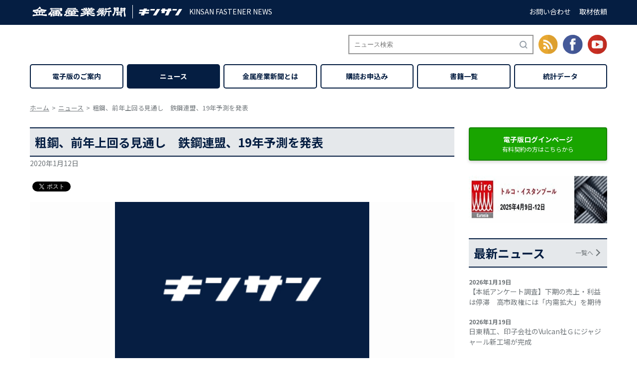

--- FILE ---
content_type: application/x-javascript
request_url: https://www.neji-bane.jp/wp/wp-content/themes/twentyseventeen_child/js/mobile_menu.js
body_size: 177
content:
(function($) {

  var state = false,
      menu_open,
      menu_close,
      _touch = ('ontouchstart' in document) ? 'touchstart' : 'click';

  menu_open = function() {
    $('html, body').addClass('menu_fixation');
    $('.mobile .menu').addClass('menu_display');
    $('.mobile .icon').addClass('menu_active');
    $('.mobile .background').addClass('background_display');
    state = true;
  };

  menu_close = function() {
    $('html, body').removeClass('menu_fixation');
    $('.mobile .menu').removeClass('menu_display');
    $('.mobile .icon').removeClass('menu_active');
    $('.mobile .background').removeClass('background_display');
    state = false;
  };

  $(document).on(_touch, '.mobile .icon', function() {
    if(state === false) {
      menu_open();
    }
    else {
      menu_close();
    }
  });

  // メニューの外側をクリックした時にメニューを閉じる
  $(document).on(_touch, '.mobile .background', function() {
    menu_close();
  });

}(jQuery));
